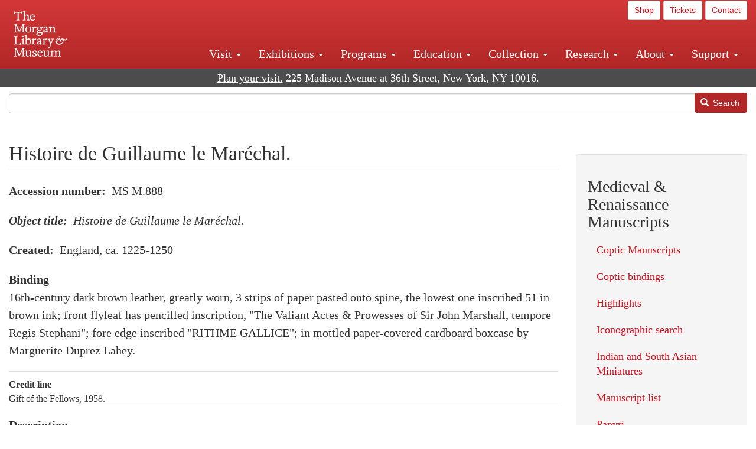

--- FILE ---
content_type: text/html
request_url: https://consentag.eu/public/5.0.0/popup.html?27d9db470841015cc1eb
body_size: -368
content:
<!DOCTYPE html>
<html>
<head>
<script src="consenTagContainer.js?27d9db470841015cc1eb"></script></head>
<body>
<div id="trackers" style="width: 0; height: 0; display: none;"></div>
</body>
</html>
